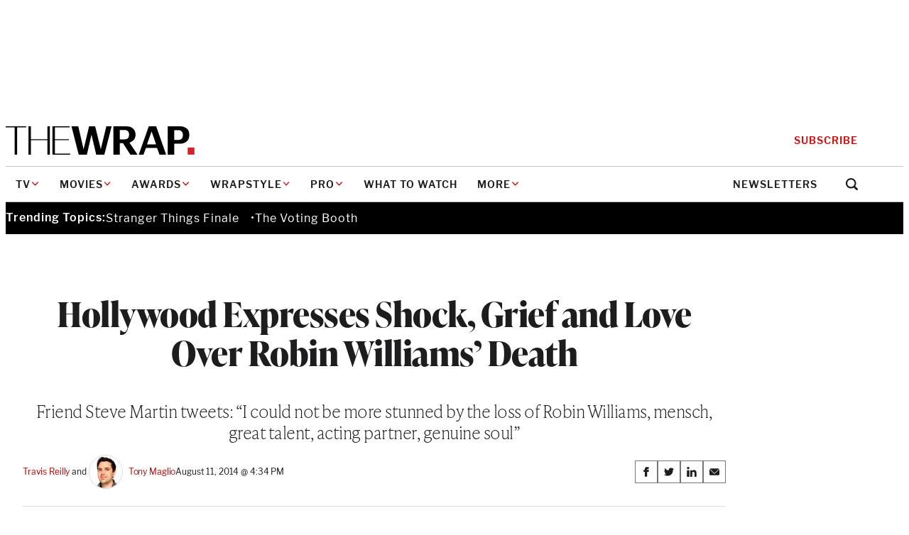

--- FILE ---
content_type: text/html; charset=utf-8
request_url: https://www.google.com/recaptcha/api2/anchor?ar=1&k=6LfrehcpAAAAAL6o0kJfxk5Fr4WhO3ktYWPR7-u1&co=aHR0cHM6Ly93d3cudGhld3JhcC5jb206NDQz&hl=en&v=PoyoqOPhxBO7pBk68S4YbpHZ&size=normal&anchor-ms=20000&execute-ms=30000&cb=epmbgandu2q7
body_size: 49092
content:
<!DOCTYPE HTML><html dir="ltr" lang="en"><head><meta http-equiv="Content-Type" content="text/html; charset=UTF-8">
<meta http-equiv="X-UA-Compatible" content="IE=edge">
<title>reCAPTCHA</title>
<style type="text/css">
/* cyrillic-ext */
@font-face {
  font-family: 'Roboto';
  font-style: normal;
  font-weight: 400;
  font-stretch: 100%;
  src: url(//fonts.gstatic.com/s/roboto/v48/KFO7CnqEu92Fr1ME7kSn66aGLdTylUAMa3GUBHMdazTgWw.woff2) format('woff2');
  unicode-range: U+0460-052F, U+1C80-1C8A, U+20B4, U+2DE0-2DFF, U+A640-A69F, U+FE2E-FE2F;
}
/* cyrillic */
@font-face {
  font-family: 'Roboto';
  font-style: normal;
  font-weight: 400;
  font-stretch: 100%;
  src: url(//fonts.gstatic.com/s/roboto/v48/KFO7CnqEu92Fr1ME7kSn66aGLdTylUAMa3iUBHMdazTgWw.woff2) format('woff2');
  unicode-range: U+0301, U+0400-045F, U+0490-0491, U+04B0-04B1, U+2116;
}
/* greek-ext */
@font-face {
  font-family: 'Roboto';
  font-style: normal;
  font-weight: 400;
  font-stretch: 100%;
  src: url(//fonts.gstatic.com/s/roboto/v48/KFO7CnqEu92Fr1ME7kSn66aGLdTylUAMa3CUBHMdazTgWw.woff2) format('woff2');
  unicode-range: U+1F00-1FFF;
}
/* greek */
@font-face {
  font-family: 'Roboto';
  font-style: normal;
  font-weight: 400;
  font-stretch: 100%;
  src: url(//fonts.gstatic.com/s/roboto/v48/KFO7CnqEu92Fr1ME7kSn66aGLdTylUAMa3-UBHMdazTgWw.woff2) format('woff2');
  unicode-range: U+0370-0377, U+037A-037F, U+0384-038A, U+038C, U+038E-03A1, U+03A3-03FF;
}
/* math */
@font-face {
  font-family: 'Roboto';
  font-style: normal;
  font-weight: 400;
  font-stretch: 100%;
  src: url(//fonts.gstatic.com/s/roboto/v48/KFO7CnqEu92Fr1ME7kSn66aGLdTylUAMawCUBHMdazTgWw.woff2) format('woff2');
  unicode-range: U+0302-0303, U+0305, U+0307-0308, U+0310, U+0312, U+0315, U+031A, U+0326-0327, U+032C, U+032F-0330, U+0332-0333, U+0338, U+033A, U+0346, U+034D, U+0391-03A1, U+03A3-03A9, U+03B1-03C9, U+03D1, U+03D5-03D6, U+03F0-03F1, U+03F4-03F5, U+2016-2017, U+2034-2038, U+203C, U+2040, U+2043, U+2047, U+2050, U+2057, U+205F, U+2070-2071, U+2074-208E, U+2090-209C, U+20D0-20DC, U+20E1, U+20E5-20EF, U+2100-2112, U+2114-2115, U+2117-2121, U+2123-214F, U+2190, U+2192, U+2194-21AE, U+21B0-21E5, U+21F1-21F2, U+21F4-2211, U+2213-2214, U+2216-22FF, U+2308-230B, U+2310, U+2319, U+231C-2321, U+2336-237A, U+237C, U+2395, U+239B-23B7, U+23D0, U+23DC-23E1, U+2474-2475, U+25AF, U+25B3, U+25B7, U+25BD, U+25C1, U+25CA, U+25CC, U+25FB, U+266D-266F, U+27C0-27FF, U+2900-2AFF, U+2B0E-2B11, U+2B30-2B4C, U+2BFE, U+3030, U+FF5B, U+FF5D, U+1D400-1D7FF, U+1EE00-1EEFF;
}
/* symbols */
@font-face {
  font-family: 'Roboto';
  font-style: normal;
  font-weight: 400;
  font-stretch: 100%;
  src: url(//fonts.gstatic.com/s/roboto/v48/KFO7CnqEu92Fr1ME7kSn66aGLdTylUAMaxKUBHMdazTgWw.woff2) format('woff2');
  unicode-range: U+0001-000C, U+000E-001F, U+007F-009F, U+20DD-20E0, U+20E2-20E4, U+2150-218F, U+2190, U+2192, U+2194-2199, U+21AF, U+21E6-21F0, U+21F3, U+2218-2219, U+2299, U+22C4-22C6, U+2300-243F, U+2440-244A, U+2460-24FF, U+25A0-27BF, U+2800-28FF, U+2921-2922, U+2981, U+29BF, U+29EB, U+2B00-2BFF, U+4DC0-4DFF, U+FFF9-FFFB, U+10140-1018E, U+10190-1019C, U+101A0, U+101D0-101FD, U+102E0-102FB, U+10E60-10E7E, U+1D2C0-1D2D3, U+1D2E0-1D37F, U+1F000-1F0FF, U+1F100-1F1AD, U+1F1E6-1F1FF, U+1F30D-1F30F, U+1F315, U+1F31C, U+1F31E, U+1F320-1F32C, U+1F336, U+1F378, U+1F37D, U+1F382, U+1F393-1F39F, U+1F3A7-1F3A8, U+1F3AC-1F3AF, U+1F3C2, U+1F3C4-1F3C6, U+1F3CA-1F3CE, U+1F3D4-1F3E0, U+1F3ED, U+1F3F1-1F3F3, U+1F3F5-1F3F7, U+1F408, U+1F415, U+1F41F, U+1F426, U+1F43F, U+1F441-1F442, U+1F444, U+1F446-1F449, U+1F44C-1F44E, U+1F453, U+1F46A, U+1F47D, U+1F4A3, U+1F4B0, U+1F4B3, U+1F4B9, U+1F4BB, U+1F4BF, U+1F4C8-1F4CB, U+1F4D6, U+1F4DA, U+1F4DF, U+1F4E3-1F4E6, U+1F4EA-1F4ED, U+1F4F7, U+1F4F9-1F4FB, U+1F4FD-1F4FE, U+1F503, U+1F507-1F50B, U+1F50D, U+1F512-1F513, U+1F53E-1F54A, U+1F54F-1F5FA, U+1F610, U+1F650-1F67F, U+1F687, U+1F68D, U+1F691, U+1F694, U+1F698, U+1F6AD, U+1F6B2, U+1F6B9-1F6BA, U+1F6BC, U+1F6C6-1F6CF, U+1F6D3-1F6D7, U+1F6E0-1F6EA, U+1F6F0-1F6F3, U+1F6F7-1F6FC, U+1F700-1F7FF, U+1F800-1F80B, U+1F810-1F847, U+1F850-1F859, U+1F860-1F887, U+1F890-1F8AD, U+1F8B0-1F8BB, U+1F8C0-1F8C1, U+1F900-1F90B, U+1F93B, U+1F946, U+1F984, U+1F996, U+1F9E9, U+1FA00-1FA6F, U+1FA70-1FA7C, U+1FA80-1FA89, U+1FA8F-1FAC6, U+1FACE-1FADC, U+1FADF-1FAE9, U+1FAF0-1FAF8, U+1FB00-1FBFF;
}
/* vietnamese */
@font-face {
  font-family: 'Roboto';
  font-style: normal;
  font-weight: 400;
  font-stretch: 100%;
  src: url(//fonts.gstatic.com/s/roboto/v48/KFO7CnqEu92Fr1ME7kSn66aGLdTylUAMa3OUBHMdazTgWw.woff2) format('woff2');
  unicode-range: U+0102-0103, U+0110-0111, U+0128-0129, U+0168-0169, U+01A0-01A1, U+01AF-01B0, U+0300-0301, U+0303-0304, U+0308-0309, U+0323, U+0329, U+1EA0-1EF9, U+20AB;
}
/* latin-ext */
@font-face {
  font-family: 'Roboto';
  font-style: normal;
  font-weight: 400;
  font-stretch: 100%;
  src: url(//fonts.gstatic.com/s/roboto/v48/KFO7CnqEu92Fr1ME7kSn66aGLdTylUAMa3KUBHMdazTgWw.woff2) format('woff2');
  unicode-range: U+0100-02BA, U+02BD-02C5, U+02C7-02CC, U+02CE-02D7, U+02DD-02FF, U+0304, U+0308, U+0329, U+1D00-1DBF, U+1E00-1E9F, U+1EF2-1EFF, U+2020, U+20A0-20AB, U+20AD-20C0, U+2113, U+2C60-2C7F, U+A720-A7FF;
}
/* latin */
@font-face {
  font-family: 'Roboto';
  font-style: normal;
  font-weight: 400;
  font-stretch: 100%;
  src: url(//fonts.gstatic.com/s/roboto/v48/KFO7CnqEu92Fr1ME7kSn66aGLdTylUAMa3yUBHMdazQ.woff2) format('woff2');
  unicode-range: U+0000-00FF, U+0131, U+0152-0153, U+02BB-02BC, U+02C6, U+02DA, U+02DC, U+0304, U+0308, U+0329, U+2000-206F, U+20AC, U+2122, U+2191, U+2193, U+2212, U+2215, U+FEFF, U+FFFD;
}
/* cyrillic-ext */
@font-face {
  font-family: 'Roboto';
  font-style: normal;
  font-weight: 500;
  font-stretch: 100%;
  src: url(//fonts.gstatic.com/s/roboto/v48/KFO7CnqEu92Fr1ME7kSn66aGLdTylUAMa3GUBHMdazTgWw.woff2) format('woff2');
  unicode-range: U+0460-052F, U+1C80-1C8A, U+20B4, U+2DE0-2DFF, U+A640-A69F, U+FE2E-FE2F;
}
/* cyrillic */
@font-face {
  font-family: 'Roboto';
  font-style: normal;
  font-weight: 500;
  font-stretch: 100%;
  src: url(//fonts.gstatic.com/s/roboto/v48/KFO7CnqEu92Fr1ME7kSn66aGLdTylUAMa3iUBHMdazTgWw.woff2) format('woff2');
  unicode-range: U+0301, U+0400-045F, U+0490-0491, U+04B0-04B1, U+2116;
}
/* greek-ext */
@font-face {
  font-family: 'Roboto';
  font-style: normal;
  font-weight: 500;
  font-stretch: 100%;
  src: url(//fonts.gstatic.com/s/roboto/v48/KFO7CnqEu92Fr1ME7kSn66aGLdTylUAMa3CUBHMdazTgWw.woff2) format('woff2');
  unicode-range: U+1F00-1FFF;
}
/* greek */
@font-face {
  font-family: 'Roboto';
  font-style: normal;
  font-weight: 500;
  font-stretch: 100%;
  src: url(//fonts.gstatic.com/s/roboto/v48/KFO7CnqEu92Fr1ME7kSn66aGLdTylUAMa3-UBHMdazTgWw.woff2) format('woff2');
  unicode-range: U+0370-0377, U+037A-037F, U+0384-038A, U+038C, U+038E-03A1, U+03A3-03FF;
}
/* math */
@font-face {
  font-family: 'Roboto';
  font-style: normal;
  font-weight: 500;
  font-stretch: 100%;
  src: url(//fonts.gstatic.com/s/roboto/v48/KFO7CnqEu92Fr1ME7kSn66aGLdTylUAMawCUBHMdazTgWw.woff2) format('woff2');
  unicode-range: U+0302-0303, U+0305, U+0307-0308, U+0310, U+0312, U+0315, U+031A, U+0326-0327, U+032C, U+032F-0330, U+0332-0333, U+0338, U+033A, U+0346, U+034D, U+0391-03A1, U+03A3-03A9, U+03B1-03C9, U+03D1, U+03D5-03D6, U+03F0-03F1, U+03F4-03F5, U+2016-2017, U+2034-2038, U+203C, U+2040, U+2043, U+2047, U+2050, U+2057, U+205F, U+2070-2071, U+2074-208E, U+2090-209C, U+20D0-20DC, U+20E1, U+20E5-20EF, U+2100-2112, U+2114-2115, U+2117-2121, U+2123-214F, U+2190, U+2192, U+2194-21AE, U+21B0-21E5, U+21F1-21F2, U+21F4-2211, U+2213-2214, U+2216-22FF, U+2308-230B, U+2310, U+2319, U+231C-2321, U+2336-237A, U+237C, U+2395, U+239B-23B7, U+23D0, U+23DC-23E1, U+2474-2475, U+25AF, U+25B3, U+25B7, U+25BD, U+25C1, U+25CA, U+25CC, U+25FB, U+266D-266F, U+27C0-27FF, U+2900-2AFF, U+2B0E-2B11, U+2B30-2B4C, U+2BFE, U+3030, U+FF5B, U+FF5D, U+1D400-1D7FF, U+1EE00-1EEFF;
}
/* symbols */
@font-face {
  font-family: 'Roboto';
  font-style: normal;
  font-weight: 500;
  font-stretch: 100%;
  src: url(//fonts.gstatic.com/s/roboto/v48/KFO7CnqEu92Fr1ME7kSn66aGLdTylUAMaxKUBHMdazTgWw.woff2) format('woff2');
  unicode-range: U+0001-000C, U+000E-001F, U+007F-009F, U+20DD-20E0, U+20E2-20E4, U+2150-218F, U+2190, U+2192, U+2194-2199, U+21AF, U+21E6-21F0, U+21F3, U+2218-2219, U+2299, U+22C4-22C6, U+2300-243F, U+2440-244A, U+2460-24FF, U+25A0-27BF, U+2800-28FF, U+2921-2922, U+2981, U+29BF, U+29EB, U+2B00-2BFF, U+4DC0-4DFF, U+FFF9-FFFB, U+10140-1018E, U+10190-1019C, U+101A0, U+101D0-101FD, U+102E0-102FB, U+10E60-10E7E, U+1D2C0-1D2D3, U+1D2E0-1D37F, U+1F000-1F0FF, U+1F100-1F1AD, U+1F1E6-1F1FF, U+1F30D-1F30F, U+1F315, U+1F31C, U+1F31E, U+1F320-1F32C, U+1F336, U+1F378, U+1F37D, U+1F382, U+1F393-1F39F, U+1F3A7-1F3A8, U+1F3AC-1F3AF, U+1F3C2, U+1F3C4-1F3C6, U+1F3CA-1F3CE, U+1F3D4-1F3E0, U+1F3ED, U+1F3F1-1F3F3, U+1F3F5-1F3F7, U+1F408, U+1F415, U+1F41F, U+1F426, U+1F43F, U+1F441-1F442, U+1F444, U+1F446-1F449, U+1F44C-1F44E, U+1F453, U+1F46A, U+1F47D, U+1F4A3, U+1F4B0, U+1F4B3, U+1F4B9, U+1F4BB, U+1F4BF, U+1F4C8-1F4CB, U+1F4D6, U+1F4DA, U+1F4DF, U+1F4E3-1F4E6, U+1F4EA-1F4ED, U+1F4F7, U+1F4F9-1F4FB, U+1F4FD-1F4FE, U+1F503, U+1F507-1F50B, U+1F50D, U+1F512-1F513, U+1F53E-1F54A, U+1F54F-1F5FA, U+1F610, U+1F650-1F67F, U+1F687, U+1F68D, U+1F691, U+1F694, U+1F698, U+1F6AD, U+1F6B2, U+1F6B9-1F6BA, U+1F6BC, U+1F6C6-1F6CF, U+1F6D3-1F6D7, U+1F6E0-1F6EA, U+1F6F0-1F6F3, U+1F6F7-1F6FC, U+1F700-1F7FF, U+1F800-1F80B, U+1F810-1F847, U+1F850-1F859, U+1F860-1F887, U+1F890-1F8AD, U+1F8B0-1F8BB, U+1F8C0-1F8C1, U+1F900-1F90B, U+1F93B, U+1F946, U+1F984, U+1F996, U+1F9E9, U+1FA00-1FA6F, U+1FA70-1FA7C, U+1FA80-1FA89, U+1FA8F-1FAC6, U+1FACE-1FADC, U+1FADF-1FAE9, U+1FAF0-1FAF8, U+1FB00-1FBFF;
}
/* vietnamese */
@font-face {
  font-family: 'Roboto';
  font-style: normal;
  font-weight: 500;
  font-stretch: 100%;
  src: url(//fonts.gstatic.com/s/roboto/v48/KFO7CnqEu92Fr1ME7kSn66aGLdTylUAMa3OUBHMdazTgWw.woff2) format('woff2');
  unicode-range: U+0102-0103, U+0110-0111, U+0128-0129, U+0168-0169, U+01A0-01A1, U+01AF-01B0, U+0300-0301, U+0303-0304, U+0308-0309, U+0323, U+0329, U+1EA0-1EF9, U+20AB;
}
/* latin-ext */
@font-face {
  font-family: 'Roboto';
  font-style: normal;
  font-weight: 500;
  font-stretch: 100%;
  src: url(//fonts.gstatic.com/s/roboto/v48/KFO7CnqEu92Fr1ME7kSn66aGLdTylUAMa3KUBHMdazTgWw.woff2) format('woff2');
  unicode-range: U+0100-02BA, U+02BD-02C5, U+02C7-02CC, U+02CE-02D7, U+02DD-02FF, U+0304, U+0308, U+0329, U+1D00-1DBF, U+1E00-1E9F, U+1EF2-1EFF, U+2020, U+20A0-20AB, U+20AD-20C0, U+2113, U+2C60-2C7F, U+A720-A7FF;
}
/* latin */
@font-face {
  font-family: 'Roboto';
  font-style: normal;
  font-weight: 500;
  font-stretch: 100%;
  src: url(//fonts.gstatic.com/s/roboto/v48/KFO7CnqEu92Fr1ME7kSn66aGLdTylUAMa3yUBHMdazQ.woff2) format('woff2');
  unicode-range: U+0000-00FF, U+0131, U+0152-0153, U+02BB-02BC, U+02C6, U+02DA, U+02DC, U+0304, U+0308, U+0329, U+2000-206F, U+20AC, U+2122, U+2191, U+2193, U+2212, U+2215, U+FEFF, U+FFFD;
}
/* cyrillic-ext */
@font-face {
  font-family: 'Roboto';
  font-style: normal;
  font-weight: 900;
  font-stretch: 100%;
  src: url(//fonts.gstatic.com/s/roboto/v48/KFO7CnqEu92Fr1ME7kSn66aGLdTylUAMa3GUBHMdazTgWw.woff2) format('woff2');
  unicode-range: U+0460-052F, U+1C80-1C8A, U+20B4, U+2DE0-2DFF, U+A640-A69F, U+FE2E-FE2F;
}
/* cyrillic */
@font-face {
  font-family: 'Roboto';
  font-style: normal;
  font-weight: 900;
  font-stretch: 100%;
  src: url(//fonts.gstatic.com/s/roboto/v48/KFO7CnqEu92Fr1ME7kSn66aGLdTylUAMa3iUBHMdazTgWw.woff2) format('woff2');
  unicode-range: U+0301, U+0400-045F, U+0490-0491, U+04B0-04B1, U+2116;
}
/* greek-ext */
@font-face {
  font-family: 'Roboto';
  font-style: normal;
  font-weight: 900;
  font-stretch: 100%;
  src: url(//fonts.gstatic.com/s/roboto/v48/KFO7CnqEu92Fr1ME7kSn66aGLdTylUAMa3CUBHMdazTgWw.woff2) format('woff2');
  unicode-range: U+1F00-1FFF;
}
/* greek */
@font-face {
  font-family: 'Roboto';
  font-style: normal;
  font-weight: 900;
  font-stretch: 100%;
  src: url(//fonts.gstatic.com/s/roboto/v48/KFO7CnqEu92Fr1ME7kSn66aGLdTylUAMa3-UBHMdazTgWw.woff2) format('woff2');
  unicode-range: U+0370-0377, U+037A-037F, U+0384-038A, U+038C, U+038E-03A1, U+03A3-03FF;
}
/* math */
@font-face {
  font-family: 'Roboto';
  font-style: normal;
  font-weight: 900;
  font-stretch: 100%;
  src: url(//fonts.gstatic.com/s/roboto/v48/KFO7CnqEu92Fr1ME7kSn66aGLdTylUAMawCUBHMdazTgWw.woff2) format('woff2');
  unicode-range: U+0302-0303, U+0305, U+0307-0308, U+0310, U+0312, U+0315, U+031A, U+0326-0327, U+032C, U+032F-0330, U+0332-0333, U+0338, U+033A, U+0346, U+034D, U+0391-03A1, U+03A3-03A9, U+03B1-03C9, U+03D1, U+03D5-03D6, U+03F0-03F1, U+03F4-03F5, U+2016-2017, U+2034-2038, U+203C, U+2040, U+2043, U+2047, U+2050, U+2057, U+205F, U+2070-2071, U+2074-208E, U+2090-209C, U+20D0-20DC, U+20E1, U+20E5-20EF, U+2100-2112, U+2114-2115, U+2117-2121, U+2123-214F, U+2190, U+2192, U+2194-21AE, U+21B0-21E5, U+21F1-21F2, U+21F4-2211, U+2213-2214, U+2216-22FF, U+2308-230B, U+2310, U+2319, U+231C-2321, U+2336-237A, U+237C, U+2395, U+239B-23B7, U+23D0, U+23DC-23E1, U+2474-2475, U+25AF, U+25B3, U+25B7, U+25BD, U+25C1, U+25CA, U+25CC, U+25FB, U+266D-266F, U+27C0-27FF, U+2900-2AFF, U+2B0E-2B11, U+2B30-2B4C, U+2BFE, U+3030, U+FF5B, U+FF5D, U+1D400-1D7FF, U+1EE00-1EEFF;
}
/* symbols */
@font-face {
  font-family: 'Roboto';
  font-style: normal;
  font-weight: 900;
  font-stretch: 100%;
  src: url(//fonts.gstatic.com/s/roboto/v48/KFO7CnqEu92Fr1ME7kSn66aGLdTylUAMaxKUBHMdazTgWw.woff2) format('woff2');
  unicode-range: U+0001-000C, U+000E-001F, U+007F-009F, U+20DD-20E0, U+20E2-20E4, U+2150-218F, U+2190, U+2192, U+2194-2199, U+21AF, U+21E6-21F0, U+21F3, U+2218-2219, U+2299, U+22C4-22C6, U+2300-243F, U+2440-244A, U+2460-24FF, U+25A0-27BF, U+2800-28FF, U+2921-2922, U+2981, U+29BF, U+29EB, U+2B00-2BFF, U+4DC0-4DFF, U+FFF9-FFFB, U+10140-1018E, U+10190-1019C, U+101A0, U+101D0-101FD, U+102E0-102FB, U+10E60-10E7E, U+1D2C0-1D2D3, U+1D2E0-1D37F, U+1F000-1F0FF, U+1F100-1F1AD, U+1F1E6-1F1FF, U+1F30D-1F30F, U+1F315, U+1F31C, U+1F31E, U+1F320-1F32C, U+1F336, U+1F378, U+1F37D, U+1F382, U+1F393-1F39F, U+1F3A7-1F3A8, U+1F3AC-1F3AF, U+1F3C2, U+1F3C4-1F3C6, U+1F3CA-1F3CE, U+1F3D4-1F3E0, U+1F3ED, U+1F3F1-1F3F3, U+1F3F5-1F3F7, U+1F408, U+1F415, U+1F41F, U+1F426, U+1F43F, U+1F441-1F442, U+1F444, U+1F446-1F449, U+1F44C-1F44E, U+1F453, U+1F46A, U+1F47D, U+1F4A3, U+1F4B0, U+1F4B3, U+1F4B9, U+1F4BB, U+1F4BF, U+1F4C8-1F4CB, U+1F4D6, U+1F4DA, U+1F4DF, U+1F4E3-1F4E6, U+1F4EA-1F4ED, U+1F4F7, U+1F4F9-1F4FB, U+1F4FD-1F4FE, U+1F503, U+1F507-1F50B, U+1F50D, U+1F512-1F513, U+1F53E-1F54A, U+1F54F-1F5FA, U+1F610, U+1F650-1F67F, U+1F687, U+1F68D, U+1F691, U+1F694, U+1F698, U+1F6AD, U+1F6B2, U+1F6B9-1F6BA, U+1F6BC, U+1F6C6-1F6CF, U+1F6D3-1F6D7, U+1F6E0-1F6EA, U+1F6F0-1F6F3, U+1F6F7-1F6FC, U+1F700-1F7FF, U+1F800-1F80B, U+1F810-1F847, U+1F850-1F859, U+1F860-1F887, U+1F890-1F8AD, U+1F8B0-1F8BB, U+1F8C0-1F8C1, U+1F900-1F90B, U+1F93B, U+1F946, U+1F984, U+1F996, U+1F9E9, U+1FA00-1FA6F, U+1FA70-1FA7C, U+1FA80-1FA89, U+1FA8F-1FAC6, U+1FACE-1FADC, U+1FADF-1FAE9, U+1FAF0-1FAF8, U+1FB00-1FBFF;
}
/* vietnamese */
@font-face {
  font-family: 'Roboto';
  font-style: normal;
  font-weight: 900;
  font-stretch: 100%;
  src: url(//fonts.gstatic.com/s/roboto/v48/KFO7CnqEu92Fr1ME7kSn66aGLdTylUAMa3OUBHMdazTgWw.woff2) format('woff2');
  unicode-range: U+0102-0103, U+0110-0111, U+0128-0129, U+0168-0169, U+01A0-01A1, U+01AF-01B0, U+0300-0301, U+0303-0304, U+0308-0309, U+0323, U+0329, U+1EA0-1EF9, U+20AB;
}
/* latin-ext */
@font-face {
  font-family: 'Roboto';
  font-style: normal;
  font-weight: 900;
  font-stretch: 100%;
  src: url(//fonts.gstatic.com/s/roboto/v48/KFO7CnqEu92Fr1ME7kSn66aGLdTylUAMa3KUBHMdazTgWw.woff2) format('woff2');
  unicode-range: U+0100-02BA, U+02BD-02C5, U+02C7-02CC, U+02CE-02D7, U+02DD-02FF, U+0304, U+0308, U+0329, U+1D00-1DBF, U+1E00-1E9F, U+1EF2-1EFF, U+2020, U+20A0-20AB, U+20AD-20C0, U+2113, U+2C60-2C7F, U+A720-A7FF;
}
/* latin */
@font-face {
  font-family: 'Roboto';
  font-style: normal;
  font-weight: 900;
  font-stretch: 100%;
  src: url(//fonts.gstatic.com/s/roboto/v48/KFO7CnqEu92Fr1ME7kSn66aGLdTylUAMa3yUBHMdazQ.woff2) format('woff2');
  unicode-range: U+0000-00FF, U+0131, U+0152-0153, U+02BB-02BC, U+02C6, U+02DA, U+02DC, U+0304, U+0308, U+0329, U+2000-206F, U+20AC, U+2122, U+2191, U+2193, U+2212, U+2215, U+FEFF, U+FFFD;
}

</style>
<link rel="stylesheet" type="text/css" href="https://www.gstatic.com/recaptcha/releases/PoyoqOPhxBO7pBk68S4YbpHZ/styles__ltr.css">
<script nonce="d_PAGmYme0ZnOE0WPKT0cQ" type="text/javascript">window['__recaptcha_api'] = 'https://www.google.com/recaptcha/api2/';</script>
<script type="text/javascript" src="https://www.gstatic.com/recaptcha/releases/PoyoqOPhxBO7pBk68S4YbpHZ/recaptcha__en.js" nonce="d_PAGmYme0ZnOE0WPKT0cQ">
      
    </script></head>
<body><div id="rc-anchor-alert" class="rc-anchor-alert"></div>
<input type="hidden" id="recaptcha-token" value="[base64]">
<script type="text/javascript" nonce="d_PAGmYme0ZnOE0WPKT0cQ">
      recaptcha.anchor.Main.init("[\x22ainput\x22,[\x22bgdata\x22,\x22\x22,\[base64]/[base64]/[base64]/bmV3IHJbeF0oY1swXSk6RT09Mj9uZXcgclt4XShjWzBdLGNbMV0pOkU9PTM/bmV3IHJbeF0oY1swXSxjWzFdLGNbMl0pOkU9PTQ/[base64]/[base64]/[base64]/[base64]/[base64]/[base64]/[base64]/[base64]\x22,\[base64]\x22,\[base64]/CscOxw44vUMKHwpvDn8K2PMOxwoTDmcOnwrbCnTrClmxUSGnDrMK6BX1ywqDDrcKfwrFZw6jDrMOewrTCh0VkTGs1wqUkwpbCiR04w4Y0w5kWw7jDtcOOQsKIfsO3wozCusKgwoDCvXJfw4zCkMOdeigcOcK9JiTDtQrCoTjCiMK/[base64]/NsKNw5bCisKOwqLCgw4VAMKUcHx8w4pAwr5Pwowgw7pPw5/DgE4wMcOmwqJMw4hCJVUdwo/DqB3Ds8K/[base64]/Cs8K7PsKdwopWwovCtMK0csOaSCwIwrw8YMKqwr7CmR7CjMOIccOGW1DDp3dWEMOUwpMww4fDh8OKF1RcJUJ/wqR2wr8GD8K9w6QdwpXDhHJjwpnCnmt0wpHCjipKV8Otw5vDhcKzw6/DhA8KLmLCvMOrbxxWesKTDQ/CuV7ClsOZXiHChT8ZCnTDmRbCuMOzwoTDk8O7PmbCqC48wo/DuzlAworCn8KfwodPwo7DlQN0BDHDgMO2w5VFJsObw7PDjnPDn8OwdzrCintJwo3CosKHwpUlw4k4b8K0BU16fMKpw7wsSsOJbsONw7rCn8OVw5rDlCpiBMKiVMK4cDfChn1hw5gpwpIvaMOJwpDCuh7CgGh8YcK8S8KFw70KJmgpDREcZcKsw5DCpQ/DrMKCwqvDnzAbLwcgRxNgw7ABw7jDtXhBwrzDkSDDuWDDj8O/KMOCRcKSwqpPSTPDh8K3J1vDs8Oxw5nDpCbDmWkgw7/CiQEwwrTDmgbDmsKVw4RswoHDi8OGwpQVwqBSw6Fjw58BH8KCW8OzEnfDk8KAOGMIWsKNw68WwrbDimPCq0BAw5fCl8OBwo55L8KMAUDDnsOeHcOnXQvChH7Co8KXTBBQMg7DqcOvc3nCgsO2wo/DtDfClwPDpsKmwrBLBB8iNsKYfX8Ew68Qw4pbYsKMw5NpfEPDsMOtw7vDnMKaVsO1wqdUW0jCigDCtsKKccOfw6LDtsKhwqXDpcOIwo/[base64]/[base64]/DgsKxEgnCocKIX8ODZhR5e8OdJEPCgxY6w7fDixPDuFfCnhjDsDnDmkkWwo7DghrDuMOoEwU9EMKEwrBLw7ALw5HDrjIfw41NBMKNeQrCm8K+O8OXRkvClB3DjiM5NDMmKcOEGcOkw5gyw5F1IcOJwqDClEUhMH7DrcKawqR/GsOgMlLDnsOVwpDCvcKcwpFswqlFaVJrLF/CqyzCskTDjl/CtcKDScOVbMOSLVjDgMOLfAbDilp8emXDk8KsEsOnwp0gEF0NWcOnVcKbwpI2SsKjw7fDslgNNyXCijN+woQ1wqXConjDpglKw4JSwqjCvHbCiMKMF8KvwrHCjgduwr/DnEFIV8KPSkc2w7Vew7IYw750wpVRR8OECsO0BcOpTcOiFMOew4PDi2HClX7Cs8KqwrHDjMKLd0nDqh4uwobCqsOswpvCscKLKgNgwqFywpTDqWk4EcOJw5bCrUsVwpwPw5g0VMKUwoTDonpJc0pDO8K3I8O/wo8dHMO+U0vDjMKNGMObOsOhwowmY8ONS8Krw4dpSz3CojrCgCRmw44/XlrDvMOlI8KQwpsXXsKeUsKbF1nCssOvScKmw7/DgcKBCVgawp1sw7PDqXpKwq3Coz1SworCosKKKFdVCRotZMOzPUXChCdmRBhcMhLDqAHCk8OENGkpw6BrRsOOOcONXMOowotPwqzDpUQHNQrCokoFUj5rw69WbAjCs8OTMUfDrUMUw5QLc3Mtw4nDhsKVwp/Di8Orw7tTw77CrShDwrPDkcOZw7HCusOsRCl3K8OxAwvDhcKUb8OHai3ClAwUw6XCo8Oyw5jDk8KHw7hPfMKEDDjDpcOVw4s3w6vDqz3DicOHXcOvCsOvfsK0f2tRw75IKMKDB3fDiMOcVD/CqybDq2E/AcOww7wMw5l9w5FYw79OwqJAw79mCnwlwoZVw4hpbx7DtcOAJ8KPa8KKHcKGT8O5QWXDvjYew4NAYyfCpsO8DlcUQsKKczDCpsOIRcKTwrTDvMKHHA7Dl8KDChLCpcKLw6nChsKswoYMasKCwooeJBjCrXvDskHCjsO2H8KrMcONIkIdwo/CiwVjwobCgBZ/[base64]/CkMOlw48BA8OsIsO1w5Qww5DCnsOawqNUScO5I8OYCS7Dv8KzwrYjwq1Nb34gZsKFwqRnw4Vvwr5QUsK/wq84wqsbDcO5B8OHw7sbwqLChk3Cg8Kzw73DucOwVjYGd8K3RyjCtcKSwo5jwqPCrMOPNsK5wpzClsOJwrtjbsOQw5cEbT3Diissb8Kiwo3DicK6w5cRcy7DrGHDucO5WVzDrTJxAMKpBHrDj8O2esOwPMKkwoRuPMKuw5/Cn8O2wrXCsyYFBAvDoRk1w7Jsw4YlfcK/[base64]/Cqho5w5DDjcO7XxdRwpwVw73DuMO+GMODw7fDtjAFwoHDvMOYF1XCrsKxw7DCtHAxeHMww4VQEsK4DibCpAjDscK4asKqH8O4wrrDpVHCqsOkSMKlwpLDp8K0C8Opwr9Rw7zDqht/b8OywqNvEHXDoE3DhMOfwqLDm8O3wqtwwp7ChgJoLMO6wqcLwoViw6tGw5jCosKYdsKzwpXDtMKDamQ0aD3DvE4UCsKMwq4sKWYac2TDoFfDusKNwqxxbsKfw7w6XMOIw6DDr8KuXcKRwpZkwrNxwq/DtkzChDbCj8OrJMK8fsKGwonDuTpzYWxiwq/[base64]/Cp8KgRksUw6Qtw6ofwrfCpXjCscKhGMOAw5/DtSdfw7FowoN1wrZlwr/DpXzDunXCokV0w6PCosKXwrHDmU/CisO4w7vDokjCohzConjDscOEQhfCmh3DosKxwqDCm8KhEMKsRMKkLsOTNMOaw7HCr8KMwqXClUYjAB0DZjNKZMKqXMK9w7/DncOqw4BvwojDtnAdYMKPDwJwJ8OZelVRw6QRwocjLMK+UcOZL8KTWMOrGMKcw5ElPF/DsMOgw60PXcKswqtBworCk0LCocObw5XDjcKsw5DDncO0w5kXwogJS8ObwrF2Xk/DicOAFsKIwowuwprCsEbChMK3w5DCpQDCs8KyMyQWw4XCgRoBbGJgQxIXeBRAw7rDuXdNPsOyR8KzKz40ZcKbwqHDiEdQVH/CrBpOQytyA2XDgSXDnkzCtlnCsMKrNcKXVMKXDcO/DcODTXtOPBpmYcKVKHI0w5rCusOHRsKlwolew7tkw5/Dq8ONwqw3wo/DrEzCqsOyD8KbwoJ6IiIQIAPClB8sJxrDtijCtX0Cwq8fw6PCliFUYsKpHsOVdcKow4vDoHhROWnCjsOjwrs0w5gpw4rChsK6wrcXZmg2ccKPPsKywqwdwp5BwrYBScKswqZRw75qwokvw4/DvMOLdMOpRVBYw5rDucOURsOVIA/CmcOKw4zDhMKNwpEKdMKYwrDCoAzDkMKVw77Dg8KmY8KMw4TCqsOiAMO2wr3DocO9L8Odwqd3TsKzwqrCn8OCQ8OwM8OmPjPDoVEAw7BTwrDCi8KKRcOQw7DDmQgewpjCmsK/wrp1Sg3CucOVdcKNwojCqEHCvwFgwpgswqUww6xgPznCiXsXw4fCsMKBc8K/OEXCtcKVwogRw5nDijFKwplCGQLCkX/CvAVnwoEAwr9/w5p7QXrCm8Kcwr0gaDA8SXNFXQFYcMOyIAoEw6tBw4XCnsOywpl5O2NAwr4SIztuw4vDpcO3PxTCjlBiMcK8TUNlfMOEw43DlMOiwqUjL8KBdVQLGMKGYMOGwoY/WMKWQSfChcKtwp/DicOsE8KvSDLDq8Kew7rCrRnCpMKbwrldw6YXwp3DpsK5w4BTHA4OXsKjwokhwqvCpDs4w6oMVcOkw6Mowqk0C8OOC8ODw6/[base64]/DhcKTVUPDnmfDrh9vXsOwayI9VlrCi8Orw78Ow7A6T8KlwoDCvUnDhcKBwpkkwqbCtCTDlRYhdC/CiElLesKIHcKDDsOwXMOqOcOdaSDDmMKEPMO6w7HCi8K/AsK9w4YxAHvCjizDlmLCmMKZw70IPBLCryfCpwV2wqx3wqp4wrJ8cDdhwrYsasOww7ZYw65QW1/CjcOow7fDhMOVwo43SSXDqDIYFcO0RMOdw5knw6TCtsO9E8O+w4fCr1bDpRLCrGTCkWTDicKGKlfDgixpEmbCtsK3wqHCucKVwr7CkMOHwpjDoghnXxtQw4/Dny53DVo0IWMbd8O6woPCjRdVwqvDrTM2wrJ4S8KVBcO2wqrCvcOyaQfDpMKNPl0bw4jDjMOIWCsIw4F9LsKuwp3DtcOywrI7w4slwp/Cs8KUPcOEAD8rDcKxw6MRwrbCtMO7VMOnw6nCq3bDjsK0X8KkRMK0w64tw7bDii5aw73DnsOKw4zDoV/CrMOsc8K1A2RFPTEOJxxlw4BHfcKSfcO7w4/Cv8Oxw4DDpTXDjcKdDG3ChWHCgMOFwoQ1KGQ4w7hEwoNxw7HDpMOtw4zDi8KaYcOCFUJHw5cgwoEIwoUDw4LCnMOdfxnDrsOQTWbCihbDrgXDmcOEwr/[base64]/DuzpJGsO3OcODc8Oycmwhb0gYw73DtnkgwohCKMOHw6PCq8ODw40bw7x5wo/ClsOpBMO5wp9gdiLCvMOUCsOTw4ghwpQZwpXDtMOQwrRIwozCuMOBwr5pw6vDoMKZwqjCpsKFw4RmKmDDtMOFOcO7wrTCn1FqwrXCkG9ww6wjw6QQNcOrw6cfw7FQw7bCkRdgwrXCucOGQlTCuTsiETctw7Bxb8O/[base64]/Cr05DT8OswoPCu0ZZUyx8bkdLZsO0wpYMNR8LWBRsw4USw78swrFRO8K1w6FxLMOnwpIpwrPDtsO6FFkEJTvCgDpvw4HCnsKwb1w0wqxaBMOiw6zDvkDDnQN3w6ofNsKkE8KIB3HDqx/DpcO7w4/ClsKwVCQLXV5Qw7Aaw4lhw4nDlMOdOWLCisKqw5d9ERN6w5ZAw6vChMORw4k3E8O3woDChybDjhUYLsOAwq4+MsKKRGbDuMKowpZ7wpzClsK/YRDDn8OPwpwCw7EVw5/CkgcHYsKDPx5FYETCssKdKkAgwrvDqsKuP8OSw5TDsxRMCMOpOMOYw4rCsHFReG7DlWN/[base64]/CpE8jXcOnATvDvhVVesOFTMKvw41VS8OResOEQsO/wocLagY2UBvDsBfCqxfCmSBjAUHCusKfwqfDssKFDTvChWPCmMOaw7/Ctw/[base64]/ClcOjwpk5AMO3wpLCnWoQw6F/UcOzNkLCgx/[base64]/I21GW8O2wqrDjgZZw6sQIMOuGsOAw47Di3nCvXPCnMOLesODdhvCgcKxwpvCmEEjwqZzw5FCDcOzwqpjTz3CqRUHDzsRa8KBwp3DtnpAWQcZwqrCssKma8O4wrjDpkfDu07Cp8Ogwq8QGi1Fw4d+SMK7O8OZwpTDhmkrO8KQwrxSScOIw7/Dvx3DiUvChXwudMOsw4EWwqhAw7hRVF/CqMOMbGYzO8K8SEcGwo5QMWjDi8Oxw6wfYcKWwoUWwqbCmsKtwp0ywqDCmibDl8KowqQpwpPCicKJwqh8w6IEYMK0LMKBDz9Mw6PDoMOtw6HCs3XDnR9zwqvDu39+GsOKAGYbwo4ewpN5IAjDuEd1w7F7wqXCm8KDwqjCmndwYsKDw7DCpcOdIcOBLMORw4gZwr/[base64]/CgXDDokp6wpvCv0RROyxwwrl7M2M6w7bCrUbDqMKBJcO6XcOpWcOGwoPCqMKmVMORwqfCr8OSf8OKw5XDn8KDfCnDgTfDgE/Dhw1gQAsdwpHDkC3CocKWw67Cj8K2wot9cMKlwo1KKTFnwpt/[base64]/Cpw5YEMKLU0sEU8KTYDzDnMK7b27ChcKPwotSYMKiw6/[base64]/CnMO7T8K/Di/DhcKdwpXDusOYZcKSw4IEc1UdwrfDpMKfRFvCm8KnwofCs8OXw4UnPcK6O083Ex98AMOxKcKOZcO2BTPDsErCu8O7w4VtGj7Do8O6wo7Doh1fSsOjwrpew7cVw7AgwrzCnVkCWX/Duk3DscOKY8O4woMywqDDt8O0wp/[base64]/P8OaHCx1bcKuwrNiH8KOXh3CjX05w4ldwp/CjsOPw47CrijCgMKJPsOiwpjCv8K9JSPDqsKEwpXDiSbCsWFAw6nDiwBewoNJejnDk8KowoLDpGvDkWrCusKywqZZw4c2w4ACwqkswrbDtRcYJcOlbcOfw6LCkwNfw4Fnw5cHIcOnwpLCshfCmMK6IMOSIMKXwpvDqArDtwRew4/Cv8KUw6cpwp9Aw4/CtsOrUgjDomFzExfCrznCm1PCri9qeATDrMKfN01BworCgBzDt8ORBsKSCUNvYcOvSsKLw4jDunDDlsK8HsOuwqDChcKTwotuHHTClsKzw7Ftw4/DqsOJMcKiLsK2wpfDu8Ohw40AZMOvRMKif8OKw6Yyw5J7bGpQdzLCtcKIJ0/CvcOyw79Fw43Dp8Oub0zDoVZVwpfDsx0wEBcPIsKJUcK3Zmdlw43DqXBNw5vCjAxUOsK1RxfDlcO4wqZ3woVZwrkOw7TClMKlwoLDvmjCsBRlwrVUYMOCZUbDlsOPFMOiIibDgiscw5LDgCbCucKgw7/[base64]/CjXjDm8KeJ8KoAHI1w65HBX7Dq8K6wo4YasK0CsK+w4zDkgvCiBHDlCAfAMKeZcOTwovDoH/DhAF3SXvDvSIlw4l1w5tZw7bChmzDksOtFR7Dp8KMwqQCT8KkwpvDg2jCvcK1woYLw4l9YMKuIcKDAsK+a8KSI8O/a3jCv0bCmMObw53DjAjCkBQSw64yM2HDjcKuw5HDvMO/T0jDgRzCnMKjw6fDni5yW8Kpw48Jw5DDgn7CssKEwr4Kwp0aWUPDoTgMX2TDhMOVDcOUPsKLwr/Dii03c8OSwop0w7/Ch30RRMOXwogswpPDscK0w452wqQyLgdEw4oybS3CsMK4w5JNw6jDoz45wrUEEBx6RhLCgm96w77DmcK0b8OCAMOKXFXCpMKIwrTDpsKaw6QfwoBvAn/CvBDDnE5kwofDvjgDNXPCrkR7YEApw7LDv8Kvw7dBw5DChcKzCMKBRcK2LMKJZkVGwrTCghnDnhnCp1nClHvCj8KFDMO0T38RC2BMFsOmwpBjwohsAMKhwpfDpXwAMTsJw57CihMUWTbCszYZwojCggInF8KTQcKIwrLDvWZwwoMxw6/CnMKLwoLCoGQcwoBOwrB+wpnDoUVhw5UYWTMXwrYQI8OGw7nDjXNKw6EwBMOTwo/Cm8OLw5PDoENKRmVZGl3DmcOjIBLDnCRJQcOUHsOCwrESw5/[base64]/[base64]/[base64]/CisKswq1ywrtwaG5OwrwrMcK0IMO/wr4Ww5vCscOJw4EXKh3CusO5w5TCgjvDv8KfOcObwqvDgMOpw6zDuMK2w6jDpho3IVsWHsO1cwbDtSvCuHchcGcXecOyw5rDoMK5UsKWw5RqCcKRFMO7w6cOwosuZ8OLw6kmwpvCvng2W1s8wp/[base64]/[base64]/Do8OUZQt5w63DiMOfwotlw7vCnsO6w47Dq8KGJU/DoEzCskvDm0LCrsKKHTfDkVMrecOew4o7GMOrfcKsw74yw4zDo13DtQV9wrHDnMOpw5cOBcK+HzBDPMOMJELDoSPDvsOcZAMCZsKfaCgFwoVnZnTCnX8xKVbCncKSwrUaZ0nCj23DlmPDiitkw6lsw7/DtMKowonCqMKBw7rDpFXCo8KzAkLCicOXPMK4wpolCsKpUcOyw5QPw5UrMkXClArDjAwgUcKIIkzDmA3Du1kfagRew6sFw69Ow4ZMw7vDiEXCi8Kgw7gNIcKvBV3DlQkjwrDCk8OcUm5ET8OFEsOdZEzDqsKWCABEw7saAMKgQcKkZ1RMEcOFw6DDkX9TwpQjw6DCok/CpBnCqQ8Ta1zCjsOgwp/CmcK7RkTClMO3YAAdGnhhw7/DkcKuecKFZDLClsOIAQwDdAAHw6s5XMKJwoLCvcOHwoVfc8OVEk4mwrXCryQIdMKUwqbCnFV7SRZNwqjDjsOeMcK2w6zCqVEmK8KEQA/[base64]/w7hcHsKawoLCv8KmHDfClcOrdS3CnMKHETTDgcKQwpLCs1DDmErCr8Oxwq9vw43CvcKlA0nDkAjCsVDChsOdw7nDjDHDglEIw4cUDcKjbMK4w7/DqGTDlx/DvGXDqRB3Jnsmwp8jwq/[base64]/CoE1jwqEjwqLDhTp3d33CjUjCk8KMwqo+w65rG8OrwpTDoXrDo8O1wq1Zw4vDr8O4w7bCkgrCq8Kow7M4TMOyYA/ChcOIw5tbTXp/w6gHUMO9wq7CqXLDjcOwwoTCjBrCkMKqaX3DrG/Cu2LCmBR1HcKhbcK/McKWAsOEw71mEsKmE0hhwp4NY8KAw5rClUkCGlF0d0UPw7PDm8Kpw7AabMOqGD8VcFhcc8K0BBFddWJDN1dZwoYsHsOVw48+w7rChsO5wpIhbgJtZcKrw4pAw7nDkMO4e8KhWMK/w5PDl8KFC0hfwqrCn8K/[base64]/DlcKYw7AsworCpG7CsBw3HmbCi8KEQx7Dk8OOHXzCpMOGSRHDhGnDrMOEEjPDiBzDqsK/wqRBcsOXI1Zow71rwrfCjMKyw4BKLRoqw53Dj8KOZ8OpwpbDjcOqw4NYwrFRHQRGBCPDqMKmMUzChcOewq7CqGbCvB/CiMKtPsKNw6UBwqnCtVROPxouw5rCsC/DpMKGw7/[base64]/DlMO2cTJbKhPCpcKES3/DmXcSRsOmMcOeTD84w5nDicOnwpjCuS84SsKjw5TCkMK6wrwXw7RowrwswoXClsKVf8OUOcOuw5w3woA2XsK6KHMMw4XCmyVaw5DClzcRwp/Di0rCuVsaw5jClsOTwrtRAXDDssOiwrEhFMKEa8KYw5VSI8KANBUGanDDj8KrccOmPMOpBQVzUcOBEMOHYGxkIXLDm8Orw5tDRsOsaGw8EEZ0w6TCrMONVVPDnCjDhjDDniPDo8KewogzJcOEwp/ClgTCksOvURLDolEUDQlDUMK9ecK9QTHDlCVDw5MsDDLDgcK5w7bCpcOaDTkdw6HDkUVpTQnCvMOnwqvCg8Kewp3DpMKbw5DCgsO9wpdKMF/Cu8KPaF4uBsK/wpMmw4LChMO1w7TDuhXDqMKYwpPDoMKjwrUfOcKmJXzCjMKhVsKWUMKGw4/DsRIUwrlVwpssXcKaEzLDjcK+w4rChVfDo8O7wpHCmMO8bxE4w6HCvsORwpjDkWFHw4B8asOMw4IUOcKRwqJuwqR/d3FUW3DDjjxTeFgRw4Fswr/CpcKlw4/DhSN3wrl3wqYdHFkGwpzDssOMAcKNXMK+bsKdd28Hwql7w5DDnQTDmCbCqjQfJ8KBw71XIsOrwpFewrrDqU7DoGYnwo7DpsKww5TCisOiAcOQwqzDg8KPwrI2T8KsdBFawpzCmcKOwpvCmHIFKGQ5WMKVKGfCq8KjUzzCl8KWw7HDpsKgw6TCt8ObRcOew7/[base64]/[base64]/DshF6XXLDpjPCkA5IWnlIwq7DoQXCiMOKLBHCnsKAfMK1dMKsc0fCo8KnwpzDlcKQCDDCoH/Dt3UIw5zDvsKVw6LCgcOiwrliGVvCtcO4wq0uP8O2w4PCkgbDrMOJw4fDv0hbFMKLwrVjUsKEwo7CsSdSMErCoEB6w6LDj8OJw4wqcgnCuSdTw7jCu04nJ2HDtno1F8OswqNWEMOYdhp4w5XCtcKNw4TDjsO/w5/DjSPDlMORwprCuWDDtcOfw4fCrsK1w6lYPB/DqMKew6PDl8OpBw0wH2/[base64]/CoA97w5MeZiRswrQ0woZew4rCkcOfUcKqexgxw5gDB8Kqw53CkMOBa0bCuj4gw549wpzDp8O/Pi/DqsKmSEjCscKzwr3CssK/w63CsMKDccORKUTDocKyD8KmwpczRgDDssOtwpQmY8OpwofDhD0Db8OIQcKTwp7ChsKUFwPCjcK6H8Kqw7DDmCvClQXDrcO+CQQGwonDncO9Qi03w69qwp8nP8OgwqB5b8KJw4bDjGjCoh4FQsK3w4fCnnxPw5/CjXxHwpZAwrMXw6QjAGTDvSPCj2zDu8OBSMO3McKYwpzCt8OrwrdpwqzDkcKwSsOfw6AAwoRZaTI9GjYCwo/[base64]/DisKRX1fDsXLDucKZFMKyw6PDusOyw4oHwpQGw60wwoMywpvDmGdPw7DDgcO7bGRSw6URwqhOw7Yaw6krBMK/wrPClx57KMKnLcOrw6/[base64]/[base64]/woh8GDPCrcKcwonChcKTS8O+PcKJQFPDkw3CqEnCgMKcClvCpcKbVR8XwofCoUDChsKuwoHDoB/[base64]/ClWTChsO5IcOOdMOABxfCtcKywoDDmcKXwprCscKdcxXCtBJ2woB0a8KmZMOrSxzDnRcLYwImwpnCu24KezBgYMKuLcKewoQjwp5wQsKvJT/Ds2/DtsKQR27CgQl7N8OYwp7CoX3CpsO8w4Z7BwTCssOyw5nDgwUiw5DDjHLDpsK9w6rCli7DuETDvMKdwox4CcO3Q8KuwqRlGlbCsUx1YcKpwqVwwqHDt1fCiFjDi8OBw4DDsA7Co8O4w4rDh8K1XXBGCsKAw4nCjMOqVz3DuXfCvsK0SnvCrcOjT8Olwr/CsWPDuMOcw5XCkARWw4UHw5nCrsOowrDCq29dUwXDixzDi8KVPcKiEiBvHRAeXMKwwo9VwoHCgVECw49zwrxhMFZZw4orPSvDjWHCnzBkwrkRw5zChcKhdsOmUFkBwoLCmcKXGzhxw7sXw4xUIBjDssOVw4A0cMO4wonDrj1eLMKZw6zDuktzwqFsDcOZQXXCii/CmsOjw5oZw5/[base64]/[base64]/B8Ome1Fkwr1EEsOEwqsWLcKswr7DnsOawo1Lw5XCgcOUG8K/[base64]/DvBUqKRoedQnDvcKRw5vCuMO6wr7CrVTDnTZsPz/[base64]/[base64]/Dv0UwwqrCtsK5w5jDqAogwrQDXTPCpcObw4RVw6V8w5kewqjCpWjDpsOvXnvDrnoMMgjDpcONwrPCrsKeYHZvw7rDqcKuwqVkw7QMw60HOzrCoUTDlsKXw6bDj8Kdw7gNwqjCk1rDuxFow7jChsKpcFsmw7g/[base64]/CoWPCvxs8w6E9wqfCknwuwrXCl8KowrHDk0HDnknDtjnDhW4aw7fCr1E8KcKhcyzDjsO2IMKJw6vCrRY6WMK+Fh7CunrCkToUw69Kw4/[base64]/wppewpNSOMOmw5pWLndzECTCkWbCtMO7w7vChRnDm8KwGTXDvMKCw5/CkMKVw4fCvsKAwo4SwoIMwpVkYTxxw6MewrI1wojDgwfCv3tPAStQwprDkipww6bDvMOfw6PDuhtjA8K3w5A+wrfCo8OvfMOjNQ/Dj2TCum/ClyApw4UcwrvDuiBGTMOpecO6c8KVw7tmN0thCjfDicOCUmJ0wqPCnWfCuB3Cl8OmQcOxwq1zwoVDw5cmw7TCkz/CrABzQzo1XHfCvTfDpTjDsTs3L8OTwrMsw5TCknTDlsKnw7/[base64]/Ck8K0wrPDvzBCWn9jIgBKw4FpwqEMw45OeMKTwoprwp4CwoXDnMOzHMKHHBtjTSLDvsOXw4sJLMKgwqUwbMKfwpFvI8O6JsORTcO3KMO4wo7CmCLDqsK/cUtSXcOsw6x9w7DCsW95RcKpw6cnKTnDnHkJBEccGCDDicOiw6XCiWXDm8K2w4MYw6cdwqA3HcKLwrA/[base64]/CoMOlw5Z0w6h/C8O2csO7Hw5OwrNFw7hOw7gSw4pcw4kPwrXDvsKQNsONccObwqpBYsKkRcKVwop7wrnCs8O4w4LDiUbDnMK7JyoaaMOwwr/DhcOFEcO8w6PCiTkAw7AUw7Fiw5jDuE/DocO4dMOqcMOhbsOPK8KUF8O0w5vConLDncK5w7/Dp2zCrBHDuCjCvgXCpMOIwpFEScOTHsKZfcKjw4x0wrxFwpshwptvw7ocw5k/LCNqN8K2wpsJw7bDvAcSNg4Hw77DuHMtw7Bnw4EQwqHDiMO7w7XClnJYw4QLP8KuPMOnasKjYMKmUUDCgRUYWwBOw7vDusOpZsOBLwjDlsKKccO5w7dWwpLCrG3DncK+wrTCnCjCjsKSwpTDg1jDlkjCiMO7w5/Dm8KbP8O1E8KZw5pPO8K0wq1Vw7fCiMKeRcKSwo3Dpn8swqTDlTFUwpgvwqXChksmwo7DtMKJw4Z1M8KQU8KuVhrChyV5d2IONMO3QcK9w5ZBD0jDgUPDiE/CqMOVwoDDuVkfw4LDsCrCsjPCncOiCsODbMOpwq3DuMO/SMOfw6nCkMKhDsKlw4pPwqQfXsKCKMKhW8Ovwp0QYG3CrcObw4zDsFxcBUjCt8OWfsKDwp4/[base64]/CvsO3w4TDrjkVw54hw6HDosOwwrvDi2rCg8OGw6tsLgAAMFTDgmlXOD3DrwTDkSBEdsKQwofDomLCk3EVOcKQw7xNCMKlMjfCqMKYwodPNMOvBh7CqcOnwoXDscOOwpDCvz3Cml8yVQltw5bDusO7DsOVU14DLsOkw7Bmw7/Ck8KLwqXDi8KnwoXDk8KcAEXCsQYPwqoUw6vDmcKGQC3Crzh/wqEow5nCjMO6w5DDnn99w5TDkjcJwo8tOkrDq8Oww6vCrcKJUzJNDjd9w7PDmMK7Gn7Do0Bjw7fCpW8fwqDDm8OxImbDlhnCgETCjjnCicKcQcKJwoo9BMK4WMOUw54QX8KhwrBqFsKjw6JkSy3DkMK0YcO0w5FUwpd4EcKiwqzDnMOxwpvCosO1Wxl4QVJawqQZcU/[base64]/Ci8OKw5PDomnDjAXDv8KmEMKLFHMpwpXCpMKQwoY0NCFTwqjDunHCp8O6WcKDwrlNYTDDkDLCpkNNwpwRPxJ+w4Riw6DDocOEAmvCqXnCgsOAainCsy/DpcOEw612wpLDr8OMBX3Cr2ErKznDlcOZw6TDg8O+wrMAXsOOOcOOwodmXihtYMOJwocHw5NfCzYfBDERXMO7w5IQZgEWCEfCpsOlAcOUwovDlR3DlsK/XhnCuBDCgEIDfsOpw5FXw7TCpcK9wqN3w7xxw5wwG0Y0LXpQE1bCtcKbWcKSWA0/D8O0woZlQcOxwqJ5acKNIjlIwogVFMOHwonChMO2TApgwrFrw7fCoB/[base64]/DnjbCt8K1wpxNwqVEwr/ClBLCmjUATGwnEcKlw4nDgsOowotva2kuw601CA3DiXQwaVk3w5YGw6cWDMKkEMKFIUDCncOlaMOBWcKzPVTDl3w0bAsOwqNywqYeG2INGHUNw6PCjcO3O8KUw4fDkcOTXcKowqjCt2gufcKEwpgQwqt/LCrDv0TCpcKiwpTCtsKIwrjDhGlywpjCoHgow6RlVGJpasKidsKKO8OKwrTCi8K2w7vCrcKFBWYQw5leTcONwofCuCcpaMKaU8O5dsKlwp/CqsOvwq7DuDg5FMK5D8KaH2wiwpTDu8K2NMKnZ8KTZGsbw4zCmS4tPgsxwrbDhw3DqMK3w5bDpn7CocOECxPCiMKZP8KZwoTCp1BDYcKtJsOfe8OgKcOkw7nCvVfCk8KmR1Y1wpB8A8OzNXI8CsKrDcONw6rDv8KLwpXCnsO/LMKZXBZEw5DCj8KHw5V9wpHDuGLCoMOOwrfCjm/CrjrDq2Iqw5DCl2Vfw5nDqzzCinJDwofDvWfChsO0fVzCpcOTwqp3acKVG2RkAMKGw4Zbw7/[base64]/[base64]/DtcONSBXDisKBET/Cm27DtFHCmsKcwqg3P8OZC0NNEFR9F0tuw4TChQNewrPDs2XDqMOcwooWw5bCjVw6CyDCv2QVFlfDhhw/w5QpFhDCnsOTwq7ChTlXw7c5w7nDmMKdwqDCrn7CsMOOwrsAwqXDucOsaMKHGgwPw50SHcKWU8KubS1rYcKjwprCixLDg1RRw7lAI8Kdw43DuMOcw7ljQcOpw43CsE/[base64]/[base64]/w6fCr8OCeA/ClR/DoMOhAsK9dsKIdsKMfMKRw47DksOEw59rIUTCvQvCssOEdMKgwo3CksO0J2MNXsOCw6ZqVSUlwoEhLg/CmsOCI8KLw5ofbcKiwrp1w5jDksKUwrzDi8O4wpbCjsKnTWnCtDl6woDDtjnCpFPCjsKeHsOXwppeEMKow4NbcsOEwo5ZY3oUw5Z6w7fCl8Kxw6XDqsKGYRI0c8KxwqHCs3zCqMOYXcKawo3DrMO/w4PCtjrDusOGwroYI8KGFnVQGsO0JwbDjH02Q8KiDMKjwrBuHsO6woPCr0cvOV84w5YuwpHDssOWwonCjsKrSgAWX8KOw7kAwprCiEVHc8KCwpTDqsKnHitBK8Oiw4lAw5nCkMKLD3HCtkzCi8K1w690w5fDksKEUMKPAg/Dr8OfL03Cl8OAwofCu8KNwpFXw5rCmsKfScKtSsKkQnvDhcOgb8KywpYHcwJCwqPCgMOWOngCH8Oaw4M/[base64]/[base64]/DqMKwAMO4wpYJAcOjF3LCnMK8wqjDrQbDu2t+wpNDHHAwShY/w4E0wrPCrm5QLcOkw7ZqbsOhw4rCosKqw6fCriRFw7ssw4cmwqx1FRLChAkQP8OxwonDuDzCgANaAE/[base64]/[base64]/CokVuw5TCuxJPwrfDpxbDgcOLPSBhwoYaXl0Uw7tGU8KlccKXw6FHEMOkACfCrX51NwXDr8KVUsKXaFVLEgXDsMOMaE3Cs2XClGTDt2F8w6nDiMOHQcOfw4DDtcO+w6/[base64]/w47DnRlaXwLCv8KhLMKFw64uw7Faw7DCn8KPM3UYFldNGMKKHMOyPcO3RcOWCyptLhNuw4MnZMKZRcKjdsO4wonDs8Orw7gMwovDoA54w6Q5w4LCjsKYY8OUC1EDw5vCiDQ8JmoGS1ENw6NPN8OMw4fDvmTDgl/DphwDa8OueMKUw53DucOqaBzDl8OJb1XDqcKMKsOJJX05fcOuw5PDp8OswoLDvVvDvcORScKpw7/[base64]/w7zDhgPDm2Ffw4JWwoNxbMO+w5fCjsO+TmpgJTvDmBtTwrXCosKlw7l+NSfDiVZ9w6F4QcKwwobCqTIFw4tWBsOpwp4Fw4cxVxMSwoMLLkQJNxHDl8Otw5ItwojCslJsW8K8OMK0w6BSEx/CgGQnw7I2X8ODw6FWXmfDpMORw5sCb2w5wp/Cn01mBSRawptaScK3C8ORNXpQf8OhIRLDtHPCvGY1HBFCVsOMw6fDtxdow6d5F0orwoNEbFnCpFHCmcONSUR7dcOCIcKFwocbwqTCu8OzWGo/wp/CmV5rw54zecO9Kzc2T1U8G8KiwpjDgMODwqTDjMO8wpN3wpQYZDfDuMOZSXLCiBZjwrFnfsKbwpPCgcOaw4fDgMOpwpAvwpQAw7/DmcKYKcKBwoPDtUhia2DCmMKfw4Vyw5kYwp8fwq3DqxocXEQdAFlodcO9AcKaWsKmwpjClMKGaMODwolnwoVmw7UlNgvDqkweX1jCvxPCvcOSw5nCuH1vfsOyw6fDhcKsSsK0w7PDoEl4wqPDm24ew5l4McK7V1/[base64]/wqPCrsO3woFEwrNQeTJUw7jCksOPUMObw4JEwpfDunnCjjDCgcOlw6HDu8OZVsKAwqAewq7CtsOywqBSwprDugbDgw7DsEI3wrXCjEzCnTgocMKMQcK/w7BMw53DhcKqfsOhEEcjKcO4w6jDlcK8w7LDq8KYw4PDmcOcEMKucBLDlmXDmsO1wq7CmcO7w4fCi8KMFsOfw4I0DGBuMQHCtsO5KsKTw6hzw70Pw4jDncKVwrciwqTDnsKrWcOEw4R0w4c9DMKiZR/CuFLCnEVOw4zCgsKfCgPCpWgVLEbCnsKNKMO/wqFCw7PDjsOYCBMBAsOpNlFsYsOud1vDpmZPw6DCtGVGwp/Cly3DpWo\\u003d\x22],null,[\x22conf\x22,null,\x226LfrehcpAAAAAL6o0kJfxk5Fr4WhO3ktYWPR7-u1\x22,0,null,null,null,1,[21,125,63,73,95,87,41,43,42,83,102,105,109,121],[1017145,652],0,null,null,null,null,0,null,0,1,700,1,null,0,\[base64]/76lBhnEnQkZnOKMAhmv8xEZ\x22,0,0,null,null,1,null,0,0,null,null,null,0],\x22https://www.thewrap.com:443\x22,null,[1,1,1],null,null,null,0,3600,[\x22https://www.google.com/intl/en/policies/privacy/\x22,\x22https://www.google.com/intl/en/policies/terms/\x22],\x22RzJGSopQZ0xcjuOtlovwikyR5lgvpuL7rPHdFQWiWuQ\\u003d\x22,0,0,null,1,1769175663042,0,0,[98,246],null,[43,60,135,132],\x22RC-bvMFsI-cGy4Jlw\x22,null,null,null,null,null,\x220dAFcWeA5UO1fB4KLebn2JqcWN0pk4TNezlTqQsLVH1UStgA-VIQ7495QUTiGDr6micn9qWyWxFW0CH6Tb6FHOCyHg34MfAsWr0Q\x22,1769258462898]");
    </script></body></html>

--- FILE ---
content_type: text/javascript;charset=UTF-8
request_url: https://jadserve.postrelease.com/t?ntv_mvi=&ntv_url=https%253A%252F%252Fwww.thewrap.com%252Frobin-williams-death-hollywood-reactions-twitter%252F
body_size: 1123
content:
(function(){PostRelease.ProcessResponse({"version":"3","responseId":8939,"placements":[{"id":1265653,"selector":".content-area .entry-content \u003e p:nth-of-type(5)","injectionMode":2,"ads":[],"tracking":{"trackingBaseUrl":"https://jadserve.postrelease.com/trk.gif?ntv_ui\u003da1a212aa-e262-49f9-a8ce-89b9973e5317\u0026ntv_fl\[base64]\u003d\u0026ntv_ht\u003dXmxzaQA\u0026ntv_at\u003d","adVersionPlacement":"AAAAAAAAAA9U8TA","vcpmParams":{"minimumAreaViewable":0.5,"minimumExposedTime":1000,"checkOnFocus":true,"checkMinimumAreaViewable":false,"primaryImpressionURL":"https://jadserve.postrelease.com/trk.gif?ntv_at\u003d304\u0026ntv_ui\u003da1a212aa-e262-49f9-a8ce-89b9973e5317\u0026ntv_a\u003dAAAAAAAAAA9U8TA\u0026ntv_ht\u003dXmxzaQA\u0026ntv_fl\[base64]\u003d\u0026ord\u003d-2051187622","adID":0}},"type":0,"integrationType":0}],"trackingCode":"\u003cscript type\u003d\"text/javascript\"\u003entv.PostRelease.trackFirstPartyCookie(\u0027b65c6953-7872-420f-8508-406afd9abcda\u0027);\u003c/script\u003e","safeIframe":false,"placementForTracking":1265653,"isWebview":false,"responseConsent":{"usPrivacyApplies":false,"gdprApplies":false,"gppApplies":false},"flags":{"useObserverViewability":true,"useMraidViewability":false}});})();